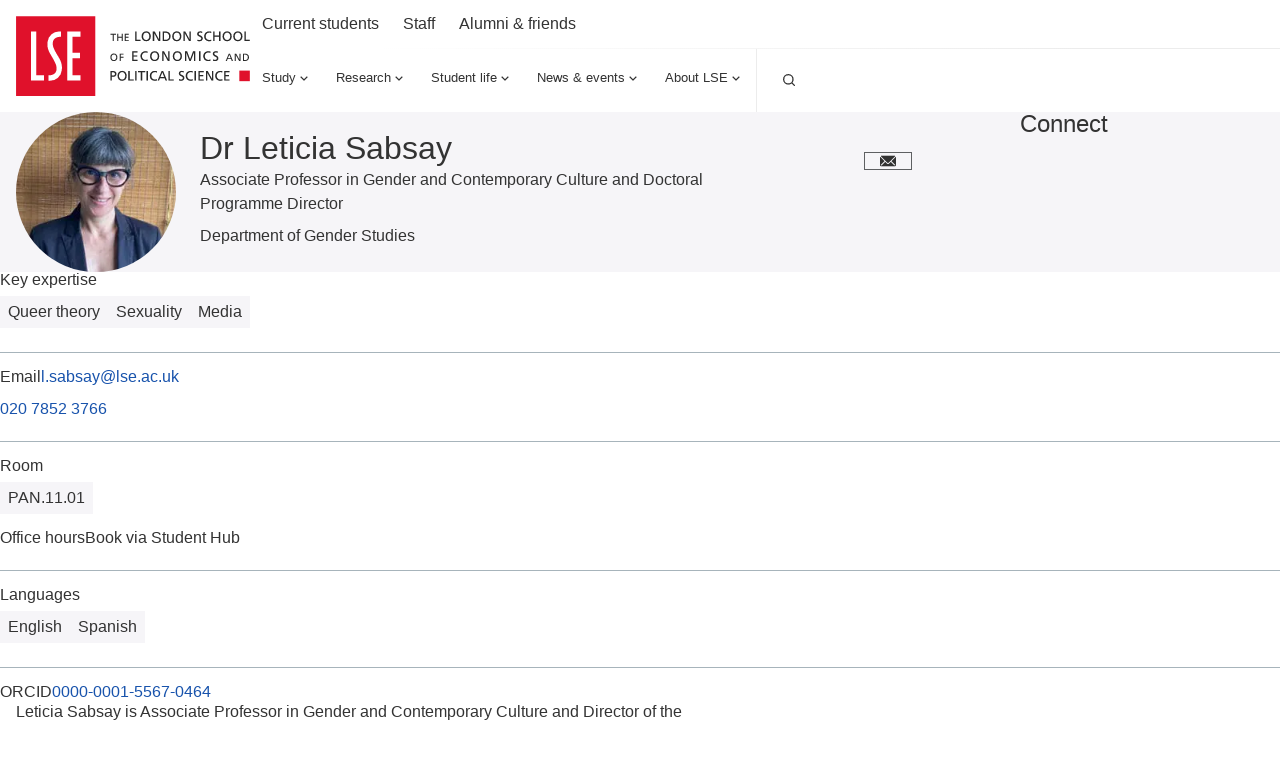

--- FILE ---
content_type: image/svg+xml
request_url: https://www.lse.ac.uk/_mClaLQ_07ac8bf4-3131-489d-8b8c-8310208f3be9/static/assets/LSE_logo.svg
body_size: 2720
content:
<svg xmlns="http://www.w3.org/2000/svg" width="234" height="80" fill="none"><g clip-path="url(#a)"><path fill="#E0112B" d="M.064.229h79.223v79.706H.064V.229z"/><path fill="#fff" d="M14.96 15.51h5.226V59.2h7.724v5.42H14.96V15.51zm36.383 0H64.52v5.355h-7.984v15.772H64v5.714h-7.464V59.2h7.984v5.42H51.343V15.51zM32.454 64.62v-5.387h1.623c2.142 0 5.777-1.502 6.329-4.898.519-3.298.13-5.682-4.09-12.931l-.032-.098c-2.921-4.8-5.712-9.012-4.674-15.608a11.548 11.548 0 013.9-7.398 11.414 11.414 0 017.849-2.79h1.623v5.355h-1.623c-2.142 0-5.874 1.502-6.426 4.898-.52 3.265-.162 5.42 3.927 12.572l.13.163c3.05 4.93 5.777 9.306 4.738 15.87a11.484 11.484 0 01-3.819 7.443 11.35 11.35 0 01-7.832 2.842h-1.623"/><path fill="#333" d="M94.379 55.053h2.499c1.947 0 3.57.653 3.57 2.84 0 2.123-1.655 2.907-3.375 2.907h-1.331v3.82h-1.363v-9.567zm1.363 4.539h1.33c.844 0 1.948-.425 1.948-1.698 0-1.208-1.298-1.633-2.142-1.633h-1.136v3.33zm10.386-4.735c2.888 0 4.543 2.123 4.543 4.963 0 2.94-1.622 4.964-4.543 4.964-2.921 0-4.577-2.057-4.577-4.964 0-2.84 1.688-4.93 4.544-4.93l.033-.033zm0 8.718c2.174 0 3.115-1.828 3.115-3.755 0-1.959-1.038-3.755-3.115-3.755-2.11 0-3.149 1.829-3.149 3.755 0 1.927.974 3.755 3.149 3.755zm6.231-8.522h1.363v8.36h3.96v1.207h-5.323v-9.567zm6.815 0h1.364v9.567h-1.364v-9.567zm5.68 1.208h-2.953v-1.208h7.27v1.208h-2.954v8.36h-1.363v-8.36zm5.68-1.208h1.363v9.567h-1.363v-9.567zm10.385 1.567c-.616-.359-1.298-.555-1.947-.555-2.239 0-3.667 1.633-3.667 3.755 0 2.254 1.622 3.755 3.57 3.755.681 0 1.622-.195 2.077-.457l.065 1.306c-.714.327-1.623.327-2.142.327-3.019 0-5.031-1.927-5.031-4.963 0-2.939 2.142-4.898 5.031-4.898.746 0 1.46.098 2.142.392l-.098 1.306v.032zm4.771-1.567h1.428l4.025 9.567h-1.526l-.973-2.416h-4.674l-.974 2.416h-1.428l4.09-9.567h.032zm.649 1.274l-1.882 4.734h3.797l-1.915-4.734zm6.167-1.274h1.363v8.36h3.959v1.207h-5.322v-9.567zm15.189 1.437a4.201 4.201 0 00-1.785-.425c-.747 0-1.656.294-1.656 1.306 0 1.829 4.09 1.404 4.09 4.572 0 2.024-1.558 2.84-3.473 2.84-.649 0-1.298-.195-1.947-.391l.13-1.306c.454.196 1.298.49 1.979.49.779 0 1.883-.458 1.883-1.568 0-2.155-4.09-1.567-4.09-4.539 0-1.697 1.299-2.612 3.051-2.612.617 0 1.363.13 2.012.36l-.194 1.273zm9.087.13c-.617-.359-1.298-.555-1.947-.555-2.24 0-3.668 1.633-3.668 3.755 0 2.254 1.623 3.755 3.57 3.755.682 0 1.623-.195 2.077-.457l.065 1.306c-.714.327-1.622.327-2.142.327-3.018 0-5.03-1.927-5.03-4.963 0-2.939 2.142-4.898 5.03-4.898.747 0 1.461.098 2.142.392l-.097 1.306v.032zm1.753-1.567h1.363v9.567h-1.363v-9.567zm3.862 0h5.322v1.208h-3.959v2.776h3.602v1.208h-3.602v3.167h3.959v1.208h-5.322v-9.567zm7.497 0h1.85l4.186 7.706h.033v-7.706h1.363v9.567h-1.753l-4.316-7.869v7.87h-1.363v-9.568zm16.422 1.567c-.617-.359-1.298-.555-1.947-.555-2.207 0-3.668 1.633-3.668 3.755 0 2.254 1.623 3.755 3.57 3.755.682 0 1.623-.195 2.077-.457l.098 1.306c-.747.327-1.623.327-2.175.327-3.018 0-5.03-1.927-5.03-4.963 0-2.939 2.142-4.898 5.03-4.898.747 0 1.461.098 2.142.392l-.097 1.306v.032zm1.817-1.567h5.323v1.208h-3.959v2.776h3.602v1.208h-3.602v3.167h3.959v1.208h-5.323v-9.567z"/><path fill="#000" fill-opacity=".2" d="M94.379 55.053h2.499c1.947 0 3.57.653 3.57 2.84 0 2.123-1.655 2.907-3.375 2.907h-1.331v3.82h-1.363v-9.567zm1.363 4.539h1.33c.844 0 1.948-.425 1.948-1.698 0-1.208-1.298-1.633-2.142-1.633h-1.136v3.33zm10.386-4.735c2.888 0 4.543 2.123 4.543 4.963 0 2.94-1.622 4.964-4.543 4.964-2.921 0-4.577-2.057-4.577-4.964 0-2.84 1.688-4.93 4.544-4.93l.033-.033zm0 8.718c2.174 0 3.115-1.828 3.115-3.755 0-1.959-1.038-3.755-3.115-3.755-2.11 0-3.149 1.829-3.149 3.755 0 1.927.974 3.755 3.149 3.755zm6.231-8.522h1.363v8.36h3.96v1.207h-5.323v-9.567zm6.815 0h1.364v9.567h-1.364v-9.567zm5.68 1.208h-2.953v-1.208h7.27v1.208h-2.954v8.36h-1.363v-8.36zm5.68-1.208h1.363v9.567h-1.363v-9.567zm10.385 1.567c-.616-.359-1.298-.555-1.947-.555-2.239 0-3.667 1.633-3.667 3.755 0 2.254 1.622 3.755 3.57 3.755.681 0 1.622-.195 2.077-.457l.065 1.306c-.714.327-1.623.327-2.142.327-3.019 0-5.031-1.927-5.031-4.963 0-2.939 2.142-4.898 5.031-4.898.746 0 1.46.098 2.142.392l-.098 1.306v.032zm4.771-1.567h1.428l4.025 9.567h-1.526l-.973-2.416h-4.674l-.974 2.416h-1.428l4.09-9.567h.032zm.649 1.274l-1.882 4.734h3.797l-1.915-4.734zm6.167-1.274h1.363v8.36h3.959v1.207h-5.322v-9.567zm15.189 1.437a4.201 4.201 0 00-1.785-.425c-.747 0-1.656.294-1.656 1.306 0 1.829 4.09 1.404 4.09 4.572 0 2.024-1.558 2.84-3.473 2.84-.649 0-1.298-.195-1.947-.391l.13-1.306c.454.196 1.298.49 1.979.49.779 0 1.883-.458 1.883-1.568 0-2.155-4.09-1.567-4.09-4.539 0-1.697 1.299-2.612 3.051-2.612.617 0 1.363.13 2.012.36l-.194 1.273zm9.087.13c-.617-.359-1.298-.555-1.947-.555-2.24 0-3.668 1.633-3.668 3.755 0 2.254 1.623 3.755 3.57 3.755.682 0 1.623-.195 2.077-.457l.065 1.306c-.714.327-1.622.327-2.142.327-3.018 0-5.03-1.927-5.03-4.963 0-2.939 2.142-4.898 5.03-4.898.747 0 1.461.098 2.142.392l-.097 1.306v.032zm1.753-1.567h1.363v9.567h-1.363v-9.567zm3.862 0h5.322v1.208h-3.959v2.776h3.602v1.208h-3.602v3.167h3.959v1.208h-5.322v-9.567zm7.497 0h1.85l4.186 7.706h.033v-7.706h1.363v9.567h-1.753l-4.316-7.869v7.87h-1.363v-9.568zm16.422 1.567c-.617-.359-1.298-.555-1.947-.555-2.207 0-3.668 1.633-3.668 3.755 0 2.254 1.623 3.755 3.57 3.755.682 0 1.623-.195 2.077-.457l.098 1.306c-.747.327-1.623.327-2.175.327-3.018 0-5.03-1.927-5.03-4.963 0-2.939 2.142-4.898 5.03-4.898.747 0 1.461.098 2.142.392l-.097 1.306v.032zm1.817-1.567h5.323v1.208h-3.959v2.776h3.602v1.208h-3.602v3.167h3.959v1.208h-5.323v-9.567z"/><path fill="#E0112B" d="M223.322 54.596h10.516v10.58h-10.516v-10.58z"/><path fill="#333" d="M96.683 18.71h-2.24v-.914h5.55v.914h-2.272v6.367h-1.038V18.71zm4.446-.914h1.039v3.037h3.472v-3.037h1.039v7.282h-1.039V21.78h-3.472v3.297h-1.039v-7.281zm7.595 0h4.056v.914h-3.018v2.123h2.726v.947h-2.726v2.383h3.018v.915h-4.056v-7.282zm10.482-2.286h1.364v8.36h3.992v1.207h-5.356V15.51zm11.035-.163c2.889 0 4.544 2.122 4.544 4.963 0 2.906-1.623 4.93-4.544 4.93-2.921 0-4.641-2.024-4.641-4.93 0-2.84 1.72-4.963 4.609-4.963h.032zm0 8.686c2.175 0 3.116-1.829 3.116-3.723 0-1.959-1.039-3.755-3.116-3.755-2.109 0-3.148 1.796-3.148 3.755 0 1.894.941 3.723 3.148 3.723zm6.588-8.523h1.85l4.187 7.706h.033V15.51h1.363v9.568h-1.753l-4.284-7.87h-.032v7.87h-1.364V15.51zm9.867 0h2.791c2.823 0 5.095 1.763 5.095 4.702 0 3.233-1.947 4.898-5.095 4.898h-2.791v-9.633.033zm1.363 8.36h1.428c2.337 0 3.635-1.11 3.635-3.593 0-2.253-1.493-3.559-3.473-3.559h-1.623v7.184l.033-.033zm12.755-8.523c2.888 0 4.543 2.122 4.543 4.963 0 2.906-1.622 4.93-4.543 4.93-2.921 0-4.576-2.024-4.576-4.93 0-2.84 1.687-4.963 4.543-4.963h.033zm0 8.686c2.174 0 3.115-1.829 3.115-3.723 0-1.959-1.038-3.755-3.115-3.755-2.11 0-3.148 1.796-3.148 3.755 0 1.894.941 3.723 3.148 3.723zm6.588-8.523h1.85l4.187 7.706h.032V15.51h1.363v9.568h-1.752l-4.284-7.87h-.033v7.87h-1.363V15.51zm18.694 1.47a4.198 4.198 0 00-1.785-.425c-.746 0-1.655.261-1.655 1.306 0 1.796 4.089 1.372 4.089 4.539 0 2.057-1.558 2.84-3.473 2.84-.649 0-1.298-.162-1.947-.391l.13-1.273c.454.195 1.298.457 1.947.457.812 0 1.883-.425 1.883-1.535 0-2.155-4.09-1.567-4.09-4.572 0-1.665 1.363-2.58 3.051-2.58.649 0 1.396.099 2.045.328l-.195 1.306zm9.152.098a4.04 4.04 0 00-1.947-.523c-2.207 0-3.667 1.6-3.667 3.755 0 2.253 1.622 3.723 3.57 3.723.714 0 1.622-.164 2.109-.457l.065 1.306c-.714.326-1.623.359-2.174.359-2.986 0-4.998-1.96-4.998-4.963 0-2.94 2.109-4.898 5.03-4.898.747 0 1.461.065 2.142.391l-.13 1.306zm1.948-1.568h1.363v4.016h4.543V15.51h1.364v9.568h-1.364v-4.343h-4.543v4.343h-1.363V15.51zm13.955-.163c2.889 0 4.544 2.122 4.544 4.963 0 2.906-1.623 4.93-4.544 4.93-2.921 0-4.576-2.024-4.576-4.93 0-2.84 1.688-4.963 4.544-4.963h.032zm0 8.686c2.175 0 3.116-1.829 3.116-3.723 0-1.959-1.039-3.755-3.116-3.755-2.109 0-3.148 1.796-3.148 3.755 0 1.894.974 3.723 3.148 3.723zm10.678-8.686c2.921 0 4.609 2.122 4.609 4.963 0 2.906-1.688 4.93-4.609 4.93-2.921 0-4.544-2.024-4.544-4.93 0-2.84 1.655-4.963 4.544-4.963zm0 8.686c2.207 0 3.148-1.829 3.148-3.723 0-1.959-1.038-3.755-3.148-3.755-2.077 0-3.116 1.796-3.116 3.755 0 1.894.941 3.723 3.116 3.723zm6.621-8.523h1.363v8.36h3.959v1.207h-5.322V15.51z"/><path fill="#000" fill-opacity=".2" d="M96.683 18.71h-2.24v-.914h5.55v.914h-2.272v6.367h-1.038V18.71zm4.446-.914h1.039v3.037h3.472v-3.037h1.039v7.282h-1.039V21.78h-3.472v3.297h-1.039v-7.281zm7.595 0h4.056v.914h-3.018v2.123h2.726v.947h-2.726v2.383h3.018v.915h-4.056v-7.282zm10.482-2.286h1.364v8.36h3.992v1.207h-5.356V15.51zm11.035-.163c2.889 0 4.544 2.122 4.544 4.963 0 2.906-1.623 4.93-4.544 4.93-2.921 0-4.641-2.024-4.641-4.93 0-2.84 1.72-4.963 4.609-4.963h.032zm0 8.686c2.175 0 3.116-1.829 3.116-3.723 0-1.959-1.039-3.755-3.116-3.755-2.109 0-3.148 1.796-3.148 3.755 0 1.894.941 3.723 3.148 3.723zm6.588-8.523h1.85l4.187 7.706h.033V15.51h1.363v9.568h-1.753l-4.284-7.87h-.032v7.87h-1.364V15.51zm9.867 0h2.791c2.823 0 5.095 1.763 5.095 4.702 0 3.233-1.947 4.898-5.095 4.898h-2.791v-9.633.033zm1.363 8.36h1.428c2.337 0 3.635-1.11 3.635-3.593 0-2.253-1.493-3.559-3.473-3.559h-1.623v7.184l.033-.033zm12.755-8.523c2.888 0 4.543 2.122 4.543 4.963 0 2.906-1.622 4.93-4.543 4.93-2.921 0-4.576-2.024-4.576-4.93 0-2.84 1.687-4.963 4.543-4.963h.033zm0 8.686c2.174 0 3.115-1.829 3.115-3.723 0-1.959-1.038-3.755-3.115-3.755-2.11 0-3.148 1.796-3.148 3.755 0 1.894.941 3.723 3.148 3.723zm6.588-8.523h1.85l4.187 7.706h.032V15.51h1.363v9.568h-1.752l-4.284-7.87h-.033v7.87h-1.363V15.51zm18.694 1.47a4.198 4.198 0 00-1.785-.425c-.746 0-1.655.261-1.655 1.306 0 1.796 4.089 1.372 4.089 4.539 0 2.057-1.558 2.84-3.473 2.84-.649 0-1.298-.162-1.947-.391l.13-1.273c.454.195 1.298.457 1.947.457.812 0 1.883-.425 1.883-1.535 0-2.155-4.09-1.567-4.09-4.572 0-1.665 1.363-2.58 3.051-2.58.649 0 1.396.099 2.045.328l-.195 1.306zm9.152.098a4.04 4.04 0 00-1.947-.523c-2.207 0-3.667 1.6-3.667 3.755 0 2.253 1.622 3.723 3.57 3.723.714 0 1.622-.164 2.109-.457l.065 1.306c-.714.326-1.623.359-2.174.359-2.986 0-4.998-1.96-4.998-4.963 0-2.94 2.109-4.898 5.03-4.898.747 0 1.461.065 2.142.391l-.13 1.306zm1.948-1.568h1.363v4.016h4.543V15.51h1.364v9.568h-1.364v-4.343h-4.543v4.343h-1.363V15.51zm13.955-.163c2.889 0 4.544 2.122 4.544 4.963 0 2.906-1.623 4.93-4.544 4.93-2.921 0-4.576-2.024-4.576-4.93 0-2.84 1.688-4.963 4.544-4.963h.032zm0 8.686c2.175 0 3.116-1.829 3.116-3.723 0-1.959-1.039-3.755-3.116-3.755-2.109 0-3.148 1.796-3.148 3.755 0 1.894.974 3.723 3.148 3.723zm10.678-8.686c2.921 0 4.609 2.122 4.609 4.963 0 2.906-1.688 4.93-4.609 4.93-2.921 0-4.544-2.024-4.544-4.93 0-2.84 1.655-4.963 4.544-4.963zm0 8.686c2.207 0 3.148-1.829 3.148-3.723 0-1.959-1.038-3.755-3.148-3.755-2.077 0-3.116 1.796-3.116 3.755 0 1.894.941 3.723 3.116 3.723zm6.621-8.523h1.363v8.36h3.959v1.207h-5.322V15.51z"/><path fill="#333" d="M97.884 37.551c2.175 0 3.473 1.6 3.473 3.755 0 2.22-1.298 3.788-3.473 3.788-2.24 0-3.505-1.568-3.505-3.788 0-2.155 1.298-3.788 3.505-3.788v.033zm0 6.596c1.655 0 2.369-1.404 2.369-2.84 0-1.47-.779-2.874-2.369-2.842-1.623 0-2.402 1.372-2.402 2.841 0 1.437.714 2.84 2.402 2.84zm5.842-6.498h3.862v.914h-2.824v2.155h2.694v.915h-2.694v3.33h-1.038V37.65zm12.463-2.286h5.322v1.208h-3.959v2.809h3.602v1.208h-3.602v3.167h3.959v1.208h-5.322v-9.6zm15.351 1.6a3.743 3.743 0 00-1.948-.555c-2.206 0-3.667 1.633-3.667 3.755 0 2.253 1.623 3.755 3.57 3.755.714 0 1.623-.196 2.077-.49l.098 1.34c-.714.326-1.623.326-2.175.326-3.018 0-4.998-1.927-4.998-4.963 0-2.94 2.11-4.898 5.031-4.898.714 0 1.428.098 2.109.391l-.097 1.307v.032zm7.107-1.763c2.921 0 4.577 2.122 4.577 4.963 0 2.939-1.656 4.964-4.544 4.964-2.921 0-4.609-2.058-4.609-4.964 0-2.84 1.688-4.963 4.576-4.963zm0 8.718c2.207 0 3.149-1.86 3.149-3.755 0-1.959-1.039-3.755-3.149-3.755-2.077 0-3.115 1.796-3.115 3.755 0 1.894.941 3.755 3.115 3.755zm7.498-8.555h1.849l4.22 7.739h.032v-7.739h1.363v9.6h-1.752l-4.317-7.87h-.032v7.87h-1.363v-9.6zm15.221-.163c2.921 0 4.576 2.122 4.576 4.963 0 2.939-1.655 4.964-4.544 4.964-2.921 0-4.608-2.058-4.608-4.964 0-2.84 1.687-4.963 4.576-4.963zm0 8.718c2.207 0 3.148-1.86 3.148-3.755 0-1.959-1.039-3.755-3.148-3.755-2.11 0-3.148 1.796-3.148 3.755 0 1.894.973 3.755 3.148 3.755zm7.529-8.555h2.24l2.986 7.968 2.921-7.968h2.271v9.6h-1.363V36.67h-.032l-3.148 8.294h-1.331l-3.148-8.294h-.032v8.294h-1.364v-9.6zm14.118 0h1.363v9.6h-1.363v-9.6zm11.36 1.6c-.617-.359-1.299-.555-1.948-.555-2.207 0-3.667 1.633-3.667 3.755 0 2.253 1.623 3.755 3.57 3.755.681 0 1.623-.196 2.077-.49l.097 1.34c-.746.326-1.622.326-2.174.326-3.018 0-5.031-1.927-5.031-4.963 0-2.94 2.142-4.898 5.031-4.898.746 0 1.46.098 2.142.391l-.097 1.307v.032zm7.334-.13a4.198 4.198 0 00-1.785-.425c-.746 0-1.655.294-1.655 1.306 0 1.829 4.089 1.404 4.089 4.572 0 2.024-1.557 2.84-3.472 2.84-.649 0-1.298-.195-1.948-.391l.13-1.306c.455.195 1.298.49 1.948.49.811 0 1.882-.458 1.882-1.568 0-2.155-4.089-1.567-4.089-4.539 0-1.698 1.363-2.612 3.083-2.612.617 0 1.363.13 2.012.326l-.195 1.307zm11.1.816h1.103l3.051 7.314h-1.136l-.714-1.861h-3.57l-.746 1.861h-1.071l3.083-7.314zm.519.98l-1.46 3.624h2.921l-1.461-3.592v-.032zm5.453-.98h1.395l3.213 5.877V37.65h1.039v7.314h-1.331l-3.278-6.008v6.008h-1.038V37.65zm8.178 0h2.142c2.142 0 3.895 1.339 3.895 3.592 0 2.449-1.493 3.722-3.895 3.722h-2.142V37.65zm1.039 6.4h1.103c1.785 0 2.759-.882 2.759-2.776 0-1.698-1.136-2.71-2.629-2.71h-1.233v5.519-.033z"/><path fill="#000" fill-opacity=".2" d="M97.884 37.551c2.175 0 3.473 1.6 3.473 3.755 0 2.22-1.298 3.788-3.473 3.788-2.24 0-3.505-1.568-3.505-3.788 0-2.155 1.298-3.788 3.505-3.788v.033zm0 6.596c1.655 0 2.369-1.404 2.369-2.84 0-1.47-.779-2.874-2.369-2.842-1.623 0-2.402 1.372-2.402 2.841 0 1.437.714 2.84 2.402 2.84zm5.842-6.498h3.862v.914h-2.824v2.155h2.694v.915h-2.694v3.33h-1.038V37.65zm12.463-2.286h5.322v1.208h-3.959v2.809h3.602v1.208h-3.602v3.167h3.959v1.208h-5.322v-9.6zm15.351 1.6a3.743 3.743 0 00-1.948-.555c-2.206 0-3.667 1.633-3.667 3.755 0 2.253 1.623 3.755 3.57 3.755.714 0 1.623-.196 2.077-.49l.098 1.34c-.714.326-1.623.326-2.175.326-3.018 0-4.998-1.927-4.998-4.963 0-2.94 2.11-4.898 5.031-4.898.714 0 1.428.098 2.109.391l-.097 1.307v.032zm7.107-1.763c2.921 0 4.577 2.122 4.577 4.963 0 2.939-1.656 4.964-4.544 4.964-2.921 0-4.609-2.058-4.609-4.964 0-2.84 1.688-4.963 4.576-4.963zm0 8.718c2.207 0 3.149-1.86 3.149-3.755 0-1.959-1.039-3.755-3.149-3.755-2.077 0-3.115 1.796-3.115 3.755 0 1.894.941 3.755 3.115 3.755zm7.498-8.555h1.849l4.22 7.739h.032v-7.739h1.363v9.6h-1.752l-4.317-7.87h-.032v7.87h-1.363v-9.6zm15.221-.163c2.921 0 4.576 2.122 4.576 4.963 0 2.939-1.655 4.964-4.544 4.964-2.921 0-4.608-2.058-4.608-4.964 0-2.84 1.687-4.963 4.576-4.963zm0 8.718c2.207 0 3.148-1.86 3.148-3.755 0-1.959-1.039-3.755-3.148-3.755-2.11 0-3.148 1.796-3.148 3.755 0 1.894.973 3.755 3.148 3.755zm7.529-8.555h2.24l2.986 7.968 2.921-7.968h2.271v9.6h-1.363V36.67h-.032l-3.148 8.294h-1.331l-3.148-8.294h-.032v8.294h-1.364v-9.6zm14.118 0h1.363v9.6h-1.363v-9.6zm11.36 1.6c-.617-.359-1.299-.555-1.948-.555-2.207 0-3.667 1.633-3.667 3.755 0 2.253 1.623 3.755 3.57 3.755.681 0 1.623-.196 2.077-.49l.097 1.34c-.746.326-1.622.326-2.174.326-3.018 0-5.031-1.927-5.031-4.963 0-2.94 2.142-4.898 5.031-4.898.746 0 1.46.098 2.142.391l-.097 1.307v.032zm7.334-.13a4.198 4.198 0 00-1.785-.425c-.746 0-1.655.294-1.655 1.306 0 1.829 4.089 1.404 4.089 4.572 0 2.024-1.557 2.84-3.472 2.84-.649 0-1.298-.195-1.948-.391l.13-1.306c.455.195 1.298.49 1.948.49.811 0 1.882-.458 1.882-1.568 0-2.155-4.089-1.567-4.089-4.539 0-1.698 1.363-2.612 3.083-2.612.617 0 1.363.13 2.012.326l-.195 1.307zm11.1.816h1.103l3.051 7.314h-1.136l-.714-1.861h-3.57l-.746 1.861h-1.071l3.083-7.314zm.519.98l-1.46 3.624h2.921l-1.461-3.592v-.032zm5.453-.98h1.395l3.213 5.877V37.65h1.039v7.314h-1.331l-3.278-6.008v6.008h-1.038V37.65zm8.178 0h2.142c2.142 0 3.895 1.339 3.895 3.592 0 2.449-1.493 3.722-3.895 3.722h-2.142V37.65zm1.039 6.4h1.103c1.785 0 2.759-.882 2.759-2.776 0-1.698-1.136-2.71-2.629-2.71h-1.233v5.519-.033z"/></g><defs><clipPath id="a"><path fill="#fff" d="M0 0h234v80H0z"/></clipPath></defs></svg>